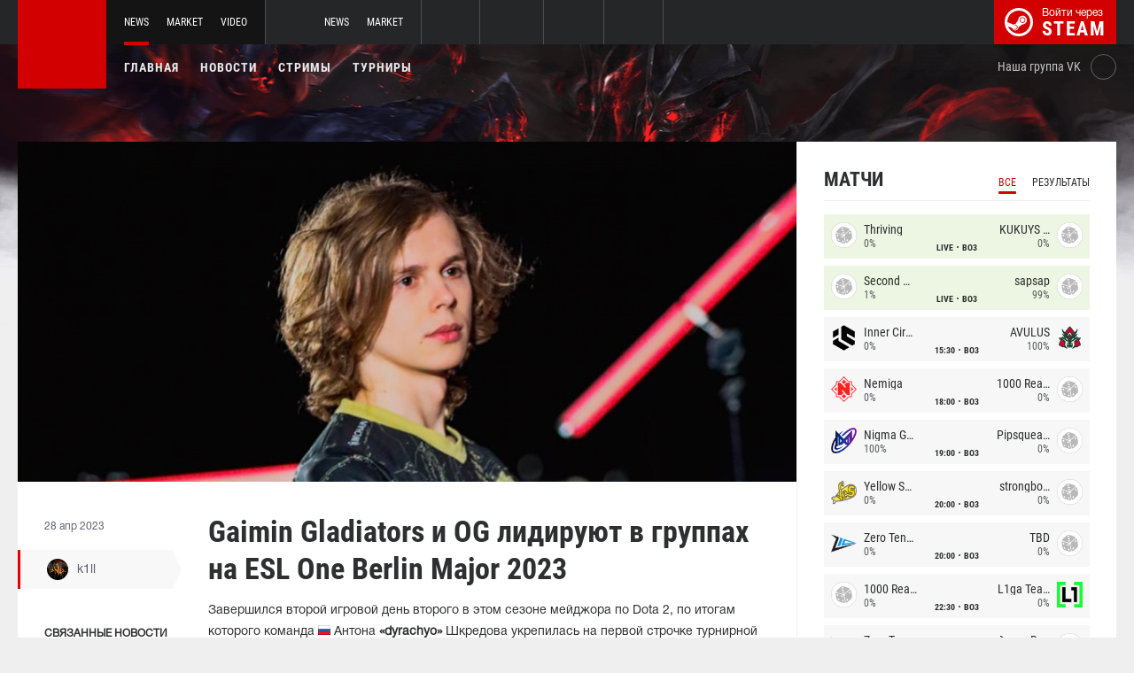

--- FILE ---
content_type: text/html; charset=UTF-8
request_url: https://dota2.net/news/87009-gaimin-gladiators-i-og-lidiruyut-v-gruppakh-na-esl-one-berlin-major-2023
body_size: 10646
content:
<!doctype html>
<html lang="ru">
    <head>
        <meta charset="UTF-8"/>
        <title>Gaimin Gladiators и OG лидируют в группах на ESL One Berlin Major 2023</title>
        <meta property="og:title" content="Gaimin Gladiators и OG лидируют в группах на ESL One Berlin Major 2023">
        <meta name="description" content="Завершился второй игровой день второго в этом сезоне мейджора по Dota 2, по итогам которого команда  Антона &amp;laquo;dyrachyo&amp;raquo; Шкредова укрепилась на первой...">
        <meta property="og:description" content="Завершился второй игровой день второго в этом сезоне мейджора по Dota 2, по итогам которого команда  Антона &amp;laquo;dyrachyo&amp;raquo; Шкредова укрепилась на первой...">
        <meta property="og:image" content="https://dota2.net/thumb/post/size-og-image/2023/04/87009/ODcwMDliU2dsbFl3d1hM.jpg">
                    <meta property="og:type" content="article">
    
            <meta property="og:url" content="https://dota2.net/news/87009">
    
            <meta property="og:site_name" content="dota2.net">
    
            <link rel="canonical" href="https://dota2.net/news/87009-gaimin-gladiators-i-og-lidiruyut-v-gruppakh-na-esl-one-berlin-major-2023"/>
            <meta name="twitter:card" content="summary_large_image">
        <meta property="twitter:image" content="https://dota2.net/thumb/post/size-og-image/2023/04/87009/ODcwMDliU2dsbFl3d1hM.jpg">
        <meta name="viewport" content="width=device-width, initial-scale=1"/>
        <meta name="csrf-token" content="4DZOn3tlSwqnKECBhsHjVz9JOvLWwL1SJyNkjYoY">
                <link rel="icon" href="/favicon.ico?v=1.1.1" type="image/x-icon"/>
        
        <link rel="preload" href="/fonts/Roboto/RobotoCondensed-Bold.woff" as="font" type="font/woff" crossorigin>
        <link rel="preload stylesheet" href="/fonts/Roboto/RobotoCondensed.css" >
        <!-- <link rel="preload stylesheet" href="/css/fonts.css?v=5.7.29"> -->
        <!-- <link rel="preload stylesheet" href="/css/fonts.css?v=1.4"> -->
        <link rel="stylesheet" href="/css/dota2.min.css?id=2cb86048701e1dc7f07d"/>
        <link rel="stylesheet" href="/css/style.custom.css?id=1ba4092263e26c4a00d9"/>
                <script type="text/javascript"> </script>

        
            </head>
<body class="international ">

<div class="layout">
    <div class="layout__header">
        <header class="header">
    <div class="header__outer">
        <div class="header__inner wrapper">
            <div class="header__logo"><a class="logo" href="https://dota2.net"></a></div>
            <div class="header__body">
                <div class="header__projects">
                    <div class="projects">
                        <div class="projects__switcher ui-controller" data-target=".projects__items, .hamburger_projects-switcher-js" data-remove=".userbar-user, .action-bars__user-tools, .userbar-user__bars, .hamburger_userbar-user-switcher-js">
                            <div class="projects-switcher">
                                <div class="projects-switcher__hamburger">
                                    <div class="hamburger hamburger_projects hamburger_projects-switcher-js"></div>
                                </div>
                                <div class="projects-switcher__typo">Все проекты</div>
                            </div>
                        </div>
                        <div class="projects__items">
                            <div class="projects-items">
                                
                                    
                                    <div class="projects-items__item  active ">
                                        <div class="project ">
                                            <a class="project__logo project__logo_dota" href="https://dota2.net"></a>
                                            <ul class="project-nav">
                                                
                                                    
                                                                                                            <li class="project-nav__item">
                                                            <a class="project-nav__link  active " href="https://dota2.net">News</a>
                                                        </li>
                                                                                                    
                                                    
                                                                                                            
                                                                                                    
                                                    
                                                                                                            <li class="project-nav__item">
                                                            <a class="project-nav__link " href="https://market.dota2.net">Market</a>
                                                        </li>
                                                                                                    
                                                    
                                                                                                            <li class="project-nav__item">
                                                            <a class="project-nav__link " href="https://dotavideo.ru">Video</a>
                                                        </li>
                                                                                                                                                </ul>
                                        </div>
                                    </div>
                                
                                    
                                    <div class="projects-items__item ">
                                        <div class="project ">
                                            <a class="project__logo project__logo_csgo" href="https://ru.csgo.com"></a>
                                            <ul class="project-nav">
                                                
                                                    
                                                                                                            <li class="project-nav__item">
                                                            <a class="project-nav__link " href="https://ru.csgo.com">News</a>
                                                        </li>
                                                                                                    
                                                    
                                                                                                            
                                                                                                    
                                                    
                                                                                                            <li class="project-nav__item">
                                                            <a class="project-nav__link " href="https://market.csgo.com">Market</a>
                                                        </li>
                                                                                                                                                </ul>
                                        </div>
                                    </div>
                                
                                    
                                    <div class="projects-items__item ">
                                        <div class="project  optional ">
                                            <a class="project__logo project__logo_pubg" href="https://pubg.ru"></a>
                                            <ul class="project-nav">
                                                
                                                    
                                                                                                            <li class="project-nav__item">
                                                            <a class="project-nav__link " href="https://pubg.ru">News</a>
                                                        </li>
                                                                                                                                                </ul>
                                        </div>
                                    </div>
                                
                                    
                                    <div class="projects-items__item ">
                                        <div class="project  optional ">
                                            <a class="project__logo project__logo_gifts" href="https://gifts.tm"></a>
                                            <ul class="project-nav">
                                                
                                                    
                                                                                                            <li class="project-nav__item">
                                                            <a class="project-nav__link " href="https://gifts.tm">Market</a>
                                                        </li>
                                                                                                                                                </ul>
                                        </div>
                                    </div>
                                
                                    
                                    <div class="projects-items__item ">
                                        <div class="project  optional ">
                                            <a class="project__logo project__logo_team-fortress" href="https://tf2.tm"></a>
                                            <ul class="project-nav">
                                                
                                                    
                                                                                                            <li class="project-nav__item">
                                                            <a class="project-nav__link " href="https://tf2.tm">Market</a>
                                                        </li>
                                                                                                                                                </ul>
                                        </div>
                                    </div>
                                
                                
                                <div class="projects-items__item">
                                    <div class="project optional">
                                        <a href="https://fastcup.net/" target="_blank" class="project__logo project__logo_fc"></a>
                                        <ul class="project-nav">
                                            <li class="project-nav__item">
                                                <a href="" class="project-nav__link">FASTCUP</a>
                                            </li>
                                        </ul>
                                    </div>
                                </div>
                            </div>
                        </div>
                    </div>
                </div>
                <div class="header__userbar">
                    <div class="userbar">
                        
                                                    <div class="userbar__userbar-login">
                                                                <a class="userbar-login" href="https://dota2.net/auth/secure" rel="nofollow">
                                    <div class="userbar-login__ico">
                                        <img src="/images/steam.svg" width="32px;" height="32px">
                                    </div>
                                    <div class="userbar-login__info">
                                        <div class="userbar-login__text">Войти через</div>
                                        <div class="userbar-login__steam">steam</div>
                                    </div>
                                </a>
                            </div>
                                            </div>
                </div>
            </div>
        </div>
    </div>
    <div class="header__bottom">
        <div class="wrapper">
            <div class="header__wrap ">
                <nav class="main-menu">
                    <ul class="main-menu__list">
                        <li class="main-menu__item"><a class="main-menu__link" href="https://dota2.net">Главная</a></li>
                        <li class="main-menu__item"><a class="main-menu__link" href="https://dota2.net/allnews">Новости</a></li>
                        


                            <li class="main-menu__item"><a class="main-menu__link" href="https://dota2.net/streams">Стримы</a></li>

                            

                        

                                                    <li class="main-menu__item"><a class="main-menu__link" href="https://dota2.net/tournaments">Турниры</a></li>
                        
                                            </ul>
                </nav>

                
                                        <div class="social-links">
                        <div class="social-links__item">
                            <a href="https://vk.com/d2net" target="_blank" rel="nofollow" class="socials socials_header"
                                                            >
                                <div  class="socials__title">Наша группа VK</div>
                                <div class="socials__links">
                                    <div class="socials__link socials__link_vk"></div>
                                </div>
                            </a>
                        </div>
                    </div>
                            </div>
        </div>
    </div>
</header>    </div>

    <div class="layout__content">
        <div class="wrapper wrapper_inner">
                <div class="grid-inner grid-inner_many-columns">
        <div class="grid-inner__content">
            <div class="post-layout">
                                    <div class="post-layout__picture">
                        <div class="post-picture">
                            <div class="post-picture__intro" style="background-image: url('/thumb/post/size-wide-post/2023/04/87009/ODcwMDliU2dsbFl3d1hM.jpg')"></div>
                        </div>
                    </div>
                                <div class="post-layout__post-wrapper">
                    <div class="post-wrapper">
                        <div class="post-wrapper__post-arround">
                            <div class="post-arround">
                                <div class="post-arround__info">
                                    <div class="post-arround__date">28 апр 2023</div>
                                    <div class="post-arround__counter post-arround__counter_like">1</div>
                                    <div class="post-arround__counter post-arround__counter_comment">1</div>
                                    <div class="post-arround__user">
                                        <a href="https://dota2.net/profile/42894237" class="post-user post-user_post-sidebar">
                                            <div class="post-user__pic">
                                                <img src="https://avatars.steamstatic.com/a622cae2e1684b6b4d7e194392c10fc55925e264_full.jpg" alt="k1ll">
                                            </div>
                                            <div class="post-user__name">
                                                k1ll
                                            </div>
                                        </a>
                                    </div>

                                                                            <div class="post-arround__news">
                                            <div class="post-arround-news">
                                                <div class="post-arround-news__title">Связанные новости</div>
                                                <div class="post-arround-news__items">
                                                                                                                                                                    <div class="post-arround-news__item">
    <a href="https://dota2.net/news/86769-og-vystupit-na-esl-one-berlin-major-2023-s-dvumya-zamenami" class="post-new">
        <div class="post-new__img" style="background-image: url('/thumb/post/size-other-news/2023/04/86769/ODY3NjlnY3o4S1ZmeTlL.jpg')"></div>
        <div class="post-new__title">OG выступит на ESL One Berlin Major 2023 с двумя заменами</div>
        <div class="post-new__date">24 апр 2023</div>
    </a>
</div>                                                                                                    </div>
                                            </div>
                                        </div>
                                                                    </div>
                                                                
                            </div>
                        </div>
                        <div class="post-wrapper__post-container">
                            <div class="main-block main-block_post-block main-block_post-content">
                                <div class="post-content">
                                                                        <h1>Gaimin Gladiators и OG лидируют в группах на ESL One Berlin Major 2023</h1>
                                    <h2></h2>

                                    <p>Завершился второй игровой день второго в этом сезоне мейджора по Dota 2, по итогам которого команда <img src="https://pubg.ac/images/plugins/flags/img/Russia.gif" alt="Россия, Russia, RU" />&nbsp;Антона <strong>&laquo;dyrachyo&raquo;</strong> Шкредова укрепилась на первой строчке турнирной таблицы в группе A. В группе B наилучший результат по-прежнему показывает команда <strong><img src="https://pubg.ac/images/plugins/flags/img/World.gif" alt="Весь мир, World" />&nbsp;OG</strong>, выступающая на турнире с <a href="https://dota2.net/news/86769-og-vystupit-na-esl-one-berlin-major-2023-s-dvumya-zamenami">двумя стендинами</a>.</p>  <p><strong><img src="https://pubg.ac/images/plugins/flags/img/Russia.gif" alt="Россия, Russia, RU" />&nbsp;BetBoom Team</strong> вчера дважды сыграла вничью (против <strong><img src="https://pubg.ac/images/plugins/flags/img/Sweden.gif" alt="Швеция, Sweden, SE" />&nbsp;Team Liquid</strong> и <strong><img src="https://pubg.ac/images/plugins/flags/img/World.gif" alt="Весь мир, World" />&nbsp;Gaimin Gladiators</strong>). <strong><img src="https://pubg.ac/images/plugins/flags/img/Russia.gif" alt="Россия, Russia, RU" />&nbsp;Team Spirit</strong>&nbsp;одержала победу над&nbsp;<strong><img src="https://pubg.ac/images/plugins/flags/img/China.gif" alt="Китай, China, CN" /> Invictus Gaming</strong> и поделила очки с <strong>OG</strong>. Наконец, <strong><img src="https://pubg.ac/images/plugins/flags/img/Russia.gif" alt="Россия, Russia, RU" />&nbsp;9Pandas</strong>&nbsp;вчера сыграла вничью с <strong>Team Liquid</strong> и <strong><img src="https://pubg.ac/images/plugins/flags/img/China.gif" alt="Китай, China, CN" />&nbsp;Team Aster</strong>.</p>  <p><strong>ESL One Berlin Major 2023</strong>&nbsp;пройдет с 26 апреля по 7 мая в Берлине, Германия, при участии 18 команд. Общий призовой фонд чемпионата составит полмиллиона долларов США. Следить за ходом чемпионата вы можете с помощью&nbsp;<a href="https://dota2.net/tournaments/esl_one_berlin_major_2023">нашего репортажа</a>.</p>  <h3>Турнирная таблица</h3>  <p><img src="https://dota2.net/images/cdn/MjMwNA==/dHBmQ2RPUHVORw==.png" alt="" width="706" height="619" /></p>  <p><a href="https://dota2.net/tournaments/esl_one_berlin_major_2023" target="_blank" rel="noopener"><img src="https://dota2.net/images/cdn/MjMwNA==/ck1OM1hoOTVmNg==.png" alt="" width="706" height="141" /></a></p>

                                                                            <p>Источник: <a href="https://liquipedia.net/dota2/ESL_One/Berlin_Major/2023/Group_Stage" rel="nofollow" target="_blank">liquipedia.net</a></p>
                                    
                                    
                                    
                                </div>
                                                            </div>
                        </div>
                    </div>
                </div>
                <div class="post-layout__post-footer">
                    <div class="main-block main-block_post-block main-block_post-footer">
                        <div class="post-footer">
                            <div class="post-footer__post-bar">
                                <div class="post-footer__user-controls">
                                    <div class="post-bar">
                                        <div class="post-bar__flag-btn js-like-wrap">
                                            <a href="javascript:void(0);"
                                               class="flag-btn flag-btn_like js-like-btn "
                                               onclick="Vote.like($(this), 'post', 87009);"
                                            >
                                                <div class="flag-btn__elem">
                                                    <div class="flag-btn__icon"></div>
                                                    +<span class="js-like-value">1</span></div>
                                                <div class="flag-btn__text">Оценить запись</div>
                                                <div class="flag-btn__text active">Вы оценили</div>
                                            </a>
                                        </div>
                                        <div class="post-bar__info">
                                            За ежедневную оценку новостей вы получаете <a href="https://dota2.net/karma">+0.2 в свою карму</a>
                                        </div>
                                        <div class="post-bar__user">
                                            <a href="https://dota2.net/profile/42894237" class="post-user">
                                                <div class="post-user__pic">
                                                    <img src="https://avatars.steamstatic.com/a622cae2e1684b6b4d7e194392c10fc55925e264_full.jpg" alt="k1ll">
                                                </div>
                                                <div class="post-user__name">
                                                    <span>Автор</span>
                                                    <span>k1ll</span>
                                                </div>
                                            </a>
                                        </div>
                                        
                                    </div>
                                </div>
                                <div class="post-footer__tags">
                                    <div class="post-container-footer">
                                                                                    <div class="post-container-footer__item">
                                                <div class="post-tags">
                                                    <div class="post-tags__text">Тэги:</div>
                                                    <div class="post-tags__tag-links">
                                                                                                                    <a href="https://dota2.net/tag/og" class="post-tags__tag">
                                                                OG
                                                            </a>
                                                                                                                    <a href="https://dota2.net/tag/betboom+team" class="post-tags__tag">
                                                                BetBoom Team
                                                            </a>
                                                                                                                    <a href="https://dota2.net/tag/team+liquid" class="post-tags__tag">
                                                                Team Liquid
                                                            </a>
                                                                                                                    <a href="https://dota2.net/tag/gaimin+gladiators" class="post-tags__tag">
                                                                Gaimin Gladiators
                                                            </a>
                                                                                                                    <a href="https://dota2.net/tag/team+spirit" class="post-tags__tag">
                                                                Team Spirit
                                                            </a>
                                                                                                                    <a href="https://dota2.net/tag/9pandas" class="post-tags__tag">
                                                                9Pandas
                                                            </a>
                                                                                                                    <a href="https://dota2.net/tag/esl+one+berlin+major+2023" class="post-tags__tag">
                                                                ESL One Berlin Major 2023
                                                            </a>
                                                                                                                    <a href="https://dota2.net/tag/invictus+gaming" class="post-tags__tag">
                                                                Invictus Gaming
                                                            </a>
                                                                                                            </div>
                                                </div>
                                            </div>
                                                                            </div>
                                </div>
                            </div>

                            <div class="post-footer__news">
                                <div class="post-footer-news">
                                    
                                    <div class="post-footer-news__items">
                                        <div class="post-other-news">
                                                                                            <div class="post-other-news__item">
    <div class="news-item news-item_post-news news-item_other-news">
        <a href="https://dota2.net/news/138652-koma-o-muerta-eto-steklyannaya-pushka-kotoruyu-mozhno-shotnut-za-sekundu-no-pri-etom-ona-sama-mozhet-shotat" class="news-item__picture" style="background-image: url('/thumb/post/size-other-news/2026/01/138652/MTM4NjUyWU51UWVhTVlrMw==.jpg')">
        </a>
        <div class="news-item__text">
            <a href="https://dota2.net/news/138652-koma-o-muerta-eto-steklyannaya-pushka-kotoruyu-mozhno-shotnut-za-sekundu-no-pri-etom-ona-sama-mozhet-shotat" class="news-item__title">Koma` о Muerta: «Это стеклянная пушка, которую можно шотнуть за секунду, но при этом она сама может шотать»</a>
            <a class="news-item__info" href="https://dota2.net/news/138652-koma-o-muerta-eto-steklyannaya-pushka-kotoruyu-mozhno-shotnut-za-sekundu-no-pri-etom-ona-sama-mozhet-shotat">
                <div class="news-item__statistics">1 час назад</div>
                <div class="news-item__statistics news-item__statistics_comment">0</div>
                <div class="news-item__statistics news-item__statistics_likes ">0</div>
            </a>
        </div>
    </div>
</div>                                                                                            <div class="post-other-news__item">
    <div class="news-item news-item_post-news news-item_other-news">
        <a href="https://dota2.net/news/138648-solo-lyuboy-pro-igrok-mechtaet-vyigrat-imenno-int-delo-ne-v-babkakh-dazhe" class="news-item__picture" style="background-image: url('/thumb/post/size-other-news/2026/01/138648/MTM4NjQ4QUpGcUc0cnAxUw==.jpg')">
        </a>
        <div class="news-item__text">
            <a href="https://dota2.net/news/138648-solo-lyuboy-pro-igrok-mechtaet-vyigrat-imenno-int-delo-ne-v-babkakh-dazhe" class="news-item__title">Solo: «Любой про-игрок мечтает выиграть именно Инт. Дело не в бабках даже»</a>
            <a class="news-item__info" href="https://dota2.net/news/138648-solo-lyuboy-pro-igrok-mechtaet-vyigrat-imenno-int-delo-ne-v-babkakh-dazhe">
                <div class="news-item__statistics">1 час назад</div>
                <div class="news-item__statistics news-item__statistics_comment">0</div>
                <div class="news-item__statistics news-item__statistics_likes ">0</div>
            </a>
        </div>
    </div>
</div>                                                                                            <div class="post-other-news__item">
    <div class="news-item news-item_post-news news-item_other-news">
        <a href="https://dota2.net/news/138647-sikle-vidimo-fokus-u-valve-teper-napravlen-na-malenkie-i-chastye-iterativnye-patchi" class="news-item__picture" style="background-image: url('/thumb/post/size-other-news/2026/01/138647/MTM4NjQ3bElwOU1rcnh4cg==.jpg')">
        </a>
        <div class="news-item__text">
            <a href="https://dota2.net/news/138647-sikle-vidimo-fokus-u-valve-teper-napravlen-na-malenkie-i-chastye-iterativnye-patchi" class="news-item__title">Sikle: «Видимо, фокус у Valve теперь направлен на маленькие и частые итеративные патчи»</a>
            <a class="news-item__info" href="https://dota2.net/news/138647-sikle-vidimo-fokus-u-valve-teper-napravlen-na-malenkie-i-chastye-iterativnye-patchi">
                <div class="news-item__statistics">1 час назад</div>
                <div class="news-item__statistics news-item__statistics_comment">0</div>
                <div class="news-item__statistics news-item__statistics_likes ">0</div>
            </a>
        </div>
    </div>
</div>                                                                                    </div>
                                    </div>
                                </div>
                            </div>
                            <div class="post-footer__comments js-comments-wrap">
                                <div class="comments-layout">
                                    <div class="main-title main-title_darken">
                                        <h2 class="main-title__title">Комментарии</h2>
                                    </div>
                                    <div class="comments-layout__items">
                                        <div class="comments js-items">
                                                                                            
                                                <div class=" comments__item ">
    <div class="comments-item js-item" id="item-286628" data-level="1">

                    <div class="comments-item__comment">
                <div class="comment  comment_without-reply  ">
                    <div class="comment__header">
                        <div class="comment__like-info js-like-wrap js-vote-btn " href="javascript:void(0);" onclick="Vote.like($(this), 'comment', 286628);">
                            <a class="comment__like-controler comment__like-controler_up-like"></a>
                            <div class="comment__likes-counter js-like-value">0</div>
                        </div>

                        <a href="https://dota2.net/profile/842912314" class="comment__user-info">
                            <div class="comment__user-pic">
                                <img src="https://avatars.steamstatic.com/4be98d54b6337aad1be35cda2ea8bace5eaf0998_full.jpg" alt="Negativ4ik"/>
                            </div>
                            <div class="comment__user-name">Negativ4ik</div>
                            <div class="comment__user-rating">146.1</div>
                        </a>

                        <div class="comment__date-comment">
                            28 апр 2023
                            <div class="comment__changed tooltip-hover js-comment-changed hide">
                                <div class="tooltip tooltip_fluid tooltip_right js-comment-tooltip">
                                                                            (ред.)                                                                    </div>
                            </div>
                        </div>

                        
                        <div class="comment__tools">
                            <div class="coment-tools">
                                
                                                            </div>
                            
                            
                        </div>
                                            </div>

                                            <div class="comment__text-wrapper">
                            <div class="comment__comment-text" role="textbox" aria-multiline="true" style = "white-space: pre-wrap">Молодцы OG убрали русских и пошла игра</div>
                        </div>
                                    </div>
            </div>

                    
        <div class="comments-item__answers js-answer-items">
                    </div>
    </div>
</div>                                                                                    </div>

                                        <ul class="pagination js-pagination" style="display: block;">
    
    

    
    </ul>


                                    </div>

                                                                            <div class="auth-error-template">
        <div class="auth-error-template__auth-error-message">
        <div class="auth-error-message">
            <div class="auth-error-message__title auth-error-message__title_info">Пожалуйста, авторизуйтесь</div>
            <div class="auth-error-message__description">Чтобы оставить комментарий необходимо авторизоваться на сайте через Steam — это просто и абсолютно безопасно.</div>
            <div class="auth-error-message__auth-btn">
                <a href="https://dota2.net/auth/secure" class="square-btn square-btn_small-theme">Авторизоваться</a>
            </div>
        </div>
    </div>
</div>                                                                    </div>
                            </div>
                        </div>
                    </div>
                </div>
            </div>
        </div>
        <div class="grid-inner__sidebar">
            <div class="all-news-sidebar all-news-sidebar_columns">
                                    <div class="all-news-sidebar__item">
                        <div class="matches main-block main-block_lighten js-matches-sidebar">


    <div class="main-header main-header_lighten-gray main-header_flex main-header_matches-control">
        <div class="main-title main-title_darken">
            <h2 class="main-title__title">Матчи</h2>
        </div>
        <div class="main-tabs">
                            <div class="main-tabs__control js-tab active" data-category="all"
                     onclick="Matches.getMainPageMatches('all', 12);">Все</div>
                                        <div class="main-tabs__control js-tab" data-category="past"
                     onclick="Matches.getMainPageMatches('past', 12);">Результаты</div>
                    </div>
    </div>

            <div class="matches-items matches-items_results js-items  active"
             data-category="all">

                                    <div class="matches-items__item matches-items__item_live">
	
		<div class="matches-item  matches-item_score ">
	
		<div class="matches-item__team matches-item__team_left ">
			<div class="matches-item__logo-team">
				<img src="/bimg/images/teams/cs/48x48/TBD.png" alt="" width="45px;" height="29px;"/>
			</div>
			<div class="matches-item__data-team">
				<div class="matches-item__name-team">Thriving</div>
				<div class="matches-item__bets-percent">0%</div>
			</div>
		</div>
		<div class="matches-item__wrapper-info">
						<div class="matches-item__game-logo matches-item__game-logo_dota2"></div>
									<div class="matches-item__game-info">
									<div class="matches-item__text-info">LIVE</div>
					<div class="matches-item__text-info">BO3</div>
							</div>
		</div>
		<div class="matches-item__team matches-item__team_right ">
			<div class="matches-item__data-team">
				<div class="matches-item__name-team">KUKUYS V2</div>
				<div class="matches-item__bets-percent">0%</div>
			</div>
			<div class="matches-item__logo-team">
				<img src="/bimg/images/teams/cs/48x48/TBD.png" alt="" width="45px;" height="29px;"/>
			</div>
		</div>
	
		</div>
	
</div>                                    <div class="matches-items__item matches-items__item_live">
	
		<div class="matches-item  matches-item_score ">
	
		<div class="matches-item__team matches-item__team_left ">
			<div class="matches-item__logo-team">
				<img src="/bimg/images/teams/cs/48x48/TBD.png" alt="" width="45px;" height="29px;"/>
			</div>
			<div class="matches-item__data-team">
				<div class="matches-item__name-team">Second Wind</div>
				<div class="matches-item__bets-percent">1%</div>
			</div>
		</div>
		<div class="matches-item__wrapper-info">
						<div class="matches-item__game-logo matches-item__game-logo_dota2"></div>
									<div class="matches-item__game-info">
									<div class="matches-item__text-info">LIVE</div>
					<div class="matches-item__text-info">BO3</div>
							</div>
		</div>
		<div class="matches-item__team matches-item__team_right ">
			<div class="matches-item__data-team">
				<div class="matches-item__name-team">sapsap</div>
				<div class="matches-item__bets-percent">99%</div>
			</div>
			<div class="matches-item__logo-team">
				<img src="/bimg/images/teams/cs/48x48/TBD.png" alt="" width="45px;" height="29px;"/>
			</div>
		</div>
	
		</div>
	
</div>                                    <div class="matches-items__item ">
	
		<div class="matches-item  matches-item_score ">
	
		<div class="matches-item__team matches-item__team_left ">
			<div class="matches-item__logo-team">
				<img src="/bimg/images/teams/cs/48x48/10299_1758673399196.png" alt="" width="45px;" height="29px;"/>
			</div>
			<div class="matches-item__data-team">
				<div class="matches-item__name-team">Inner Circle</div>
				<div class="matches-item__bets-percent">0%</div>
			</div>
		</div>
		<div class="matches-item__wrapper-info">
						<div class="matches-item__game-logo matches-item__game-logo_dota2"></div>
									<div class="matches-item__game-info">
														<div class="matches-item__text-info">15:30</div>
					<div class="matches-item__text-info">BO3</div>
							</div>
		</div>
		<div class="matches-item__team matches-item__team_right ">
			<div class="matches-item__data-team">
				<div class="matches-item__name-team">AVULUS</div>
				<div class="matches-item__bets-percent">100%</div>
			</div>
			<div class="matches-item__logo-team">
				<img src="/bimg/images/teams/cs/48x48/9538_1729777618797.png" alt="" width="45px;" height="29px;"/>
			</div>
		</div>
	
		</div>
	
</div>                                    <div class="matches-items__item ">
	
		<div class="matches-item  matches-item_score ">
	
		<div class="matches-item__team matches-item__team_left ">
			<div class="matches-item__logo-team">
				<img src="/bimg/images/teams/cs/48x48/3386_1630886220382.png" alt="" width="45px;" height="29px;"/>
			</div>
			<div class="matches-item__data-team">
				<div class="matches-item__name-team">Nemiga</div>
				<div class="matches-item__bets-percent">0%</div>
			</div>
		</div>
		<div class="matches-item__wrapper-info">
						<div class="matches-item__game-logo matches-item__game-logo_dota2"></div>
									<div class="matches-item__game-info">
														<div class="matches-item__text-info">18:00</div>
					<div class="matches-item__text-info">BO3</div>
							</div>
		</div>
		<div class="matches-item__team matches-item__team_right ">
			<div class="matches-item__data-team">
				<div class="matches-item__name-team">1000 Reasons</div>
				<div class="matches-item__bets-percent">0%</div>
			</div>
			<div class="matches-item__logo-team">
				<img src="/bimg/images/teams/cs/48x48/TBD.png" alt="" width="45px;" height="29px;"/>
			</div>
		</div>
	
		</div>
	
</div>                                    <div class="matches-items__item ">
	
		<div class="matches-item  matches-item_score ">
	
		<div class="matches-item__team matches-item__team_left ">
			<div class="matches-item__logo-team">
				<img src="/bimg/images/teams/cs/48x48/5251_1632460168389.png" alt="" width="45px;" height="29px;"/>
			</div>
			<div class="matches-item__data-team">
				<div class="matches-item__name-team">Nigma Galaxy</div>
				<div class="matches-item__bets-percent">100%</div>
			</div>
		</div>
		<div class="matches-item__wrapper-info">
						<div class="matches-item__game-logo matches-item__game-logo_dota2"></div>
									<div class="matches-item__game-info">
														<div class="matches-item__text-info">19:00</div>
					<div class="matches-item__text-info">BO3</div>
							</div>
		</div>
		<div class="matches-item__team matches-item__team_right ">
			<div class="matches-item__data-team">
				<div class="matches-item__name-team">Pipsqueak+4</div>
				<div class="matches-item__bets-percent">0%</div>
			</div>
			<div class="matches-item__logo-team">
				<img src="/bimg/images/teams/cs/48x48/TBD.png" alt="" width="45px;" height="29px;"/>
			</div>
		</div>
	
		</div>
	
</div>                                    <div class="matches-items__item ">
	
		<div class="matches-item  matches-item_score ">
	
		<div class="matches-item__team matches-item__team_left ">
			<div class="matches-item__logo-team">
				<img src="/bimg/images/teams/cs/48x48/8821_1695421991872.png" alt="" width="45px;" height="29px;"/>
			</div>
			<div class="matches-item__data-team">
				<div class="matches-item__name-team">Yellow Submarine</div>
				<div class="matches-item__bets-percent">0%</div>
			</div>
		</div>
		<div class="matches-item__wrapper-info">
						<div class="matches-item__game-logo matches-item__game-logo_dota2"></div>
									<div class="matches-item__game-info">
														<div class="matches-item__text-info">20:00</div>
					<div class="matches-item__text-info">BO3</div>
							</div>
		</div>
		<div class="matches-item__team matches-item__team_right ">
			<div class="matches-item__data-team">
				<div class="matches-item__name-team">strongboys</div>
				<div class="matches-item__bets-percent">0%</div>
			</div>
			<div class="matches-item__logo-team">
				<img src="/bimg/images/teams/cs/48x48/TBD.png" alt="" width="45px;" height="29px;"/>
			</div>
		</div>
	
		</div>
	
</div>                                    <div class="matches-items__item ">
	
		<div class="matches-item  matches-item_score ">
	
		<div class="matches-item__team matches-item__team_left ">
			<div class="matches-item__logo-team">
				<img src="/bimg/images/teams/cs/48x48/9735_1731427609240.png" alt="" width="45px;" height="29px;"/>
			</div>
			<div class="matches-item__data-team">
				<div class="matches-item__name-team">Zero Tenacity</div>
				<div class="matches-item__bets-percent">0%</div>
			</div>
		</div>
		<div class="matches-item__wrapper-info">
						<div class="matches-item__game-logo matches-item__game-logo_dota2"></div>
									<div class="matches-item__game-info">
														<div class="matches-item__text-info">20:00</div>
					<div class="matches-item__text-info">BO3</div>
							</div>
		</div>
		<div class="matches-item__team matches-item__team_right ">
			<div class="matches-item__data-team">
				<div class="matches-item__name-team">TBD</div>
				<div class="matches-item__bets-percent">0%</div>
			</div>
			<div class="matches-item__logo-team">
				<img src="/bimg/images/teams/cs/48x48/TBD.png" alt="" width="45px;" height="29px;"/>
			</div>
		</div>
	
		</div>
	
</div>                                    <div class="matches-items__item ">
	
		<div class="matches-item  matches-item_score ">
	
		<div class="matches-item__team matches-item__team_left ">
			<div class="matches-item__logo-team">
				<img src="/bimg/images/teams/cs/48x48/TBD.png" alt="" width="45px;" height="29px;"/>
			</div>
			<div class="matches-item__data-team">
				<div class="matches-item__name-team">1000 Reasons</div>
				<div class="matches-item__bets-percent">0%</div>
			</div>
		</div>
		<div class="matches-item__wrapper-info">
						<div class="matches-item__game-logo matches-item__game-logo_dota2"></div>
									<div class="matches-item__game-info">
														<div class="matches-item__text-info">22:30</div>
					<div class="matches-item__text-info">BO3</div>
							</div>
		</div>
		<div class="matches-item__team matches-item__team_right ">
			<div class="matches-item__data-team">
				<div class="matches-item__name-team">L1ga Team</div>
				<div class="matches-item__bets-percent">0%</div>
			</div>
			<div class="matches-item__logo-team">
				<img src="/bimg/images/teams/cs/48x48/9097_1735073730248.png" alt="" width="45px;" height="29px;"/>
			</div>
		</div>
	
		</div>
	
</div>                                    <div class="matches-items__item ">
	
		<div class="matches-item  matches-item_score ">
	
		<div class="matches-item__team matches-item__team_left ">
			<div class="matches-item__logo-team">
				<img src="/bimg/images/teams/cs/48x48/9735_1731427609240.png" alt="" width="45px;" height="29px;"/>
			</div>
			<div class="matches-item__data-team">
				<div class="matches-item__name-team">Zero Tenacity</div>
				<div class="matches-item__bets-percent">0%</div>
			</div>
		</div>
		<div class="matches-item__wrapper-info">
						<div class="matches-item__game-logo matches-item__game-logo_dota2"></div>
									<div class="matches-item__game-info">
															<div class="matches-item__text-info">24 янв</div>
										<div class="matches-item__text-info">12:00</div>
					<div class="matches-item__text-info">BO3</div>
							</div>
		</div>
		<div class="matches-item__team matches-item__team_right ">
			<div class="matches-item__data-team">
				<div class="matches-item__name-team">Power Rangers</div>
				<div class="matches-item__bets-percent">0%</div>
			</div>
			<div class="matches-item__logo-team">
				<img src="/bimg/images/teams/cs/48x48/TBD.png" alt="" width="45px;" height="29px;"/>
			</div>
		</div>
	
		</div>
	
</div>                                    <div class="matches-items__item ">
	
		<div class="matches-item  matches-item_score ">
	
		<div class="matches-item__team matches-item__team_left ">
			<div class="matches-item__logo-team">
				<img src="/bimg/images/teams/cs/48x48/10290_1758509014010.png" alt="" width="45px;" height="29px;"/>
			</div>
			<div class="matches-item__data-team">
				<div class="matches-item__name-team">VP</div>
				<div class="matches-item__bets-percent">0%</div>
			</div>
		</div>
		<div class="matches-item__wrapper-info">
						<div class="matches-item__game-logo matches-item__game-logo_dota2"></div>
									<div class="matches-item__game-info">
															<div class="matches-item__text-info">24 янв</div>
										<div class="matches-item__text-info">15:30</div>
					<div class="matches-item__text-info">BO3</div>
							</div>
		</div>
		<div class="matches-item__team matches-item__team_right ">
			<div class="matches-item__data-team">
				<div class="matches-item__name-team">Valinor</div>
				<div class="matches-item__bets-percent">0%</div>
			</div>
			<div class="matches-item__logo-team">
				<img src="/bimg/images/teams/cs/48x48/TBD.png" alt="" width="45px;" height="29px;"/>
			</div>
		</div>
	
		</div>
	
</div>                                    <div class="matches-items__item ">
	
		<div class="matches-item  matches-item_score ">
	
		<div class="matches-item__team matches-item__team_left ">
			<div class="matches-item__logo-team">
				<img src="/bimg/images/teams/cs/48x48/8983_1729779184355.png" alt="" width="45px;" height="29px;"/>
			</div>
			<div class="matches-item__data-team">
				<div class="matches-item__name-team">Aurora</div>
				<div class="matches-item__bets-percent">0%</div>
			</div>
		</div>
		<div class="matches-item__wrapper-info">
						<div class="matches-item__game-logo matches-item__game-logo_dota2"></div>
									<div class="matches-item__game-info">
															<div class="matches-item__text-info">24 янв</div>
										<div class="matches-item__text-info">19:00</div>
					<div class="matches-item__text-info">BO3</div>
							</div>
		</div>
		<div class="matches-item__team matches-item__team_right ">
			<div class="matches-item__data-team">
				<div class="matches-item__name-team">strongboys</div>
				<div class="matches-item__bets-percent">0%</div>
			</div>
			<div class="matches-item__logo-team">
				<img src="/bimg/images/teams/cs/48x48/TBD.png" alt="" width="45px;" height="29px;"/>
			</div>
		</div>
	
		</div>
	
</div>                                    <div class="matches-items__item ">
	
		<div class="matches-item  matches-item_score ">
	
		<div class="matches-item__team matches-item__team_left ">
			<div class="matches-item__logo-team">
				<img src="/bimg/images/teams/cs/48x48/8379_1677543255402.png" alt="" width="45px;" height="29px;"/>
			</div>
			<div class="matches-item__data-team">
				<div class="matches-item__name-team">Rune Eaters</div>
				<div class="matches-item__bets-percent">0%</div>
			</div>
		</div>
		<div class="matches-item__wrapper-info">
						<div class="matches-item__game-logo matches-item__game-logo_dota2"></div>
									<div class="matches-item__game-info">
															<div class="matches-item__text-info">24 янв</div>
										<div class="matches-item__text-info">22:30</div>
					<div class="matches-item__text-info">BO3</div>
							</div>
		</div>
		<div class="matches-item__team matches-item__team_right ">
			<div class="matches-item__data-team">
				<div class="matches-item__name-team">Team Public</div>
				<div class="matches-item__bets-percent">0%</div>
			</div>
			<div class="matches-item__logo-team">
				<img src="/bimg/images/teams/cs/48x48/TBD.png" alt="" width="45px;" height="29px;"/>
			</div>
		</div>
	
		</div>
	
</div>                
        </div>
        <div class="matches-items js-items " data-category="live">

                                    <div class="matches-items__item matches-items__item_live">
	
		<div class="matches-item  matches-item_score ">
	
		<div class="matches-item__team matches-item__team_left ">
			<div class="matches-item__logo-team">
				<img src="/bimg/images/teams/cs/48x48/TBD.png" alt="" width="45px;" height="29px;"/>
			</div>
			<div class="matches-item__data-team">
				<div class="matches-item__name-team">Thriving</div>
				<div class="matches-item__bets-percent">0%</div>
			</div>
		</div>
		<div class="matches-item__wrapper-info">
						<div class="matches-item__game-logo matches-item__game-logo_dota2"></div>
									<div class="matches-item__game-info">
									<div class="matches-item__text-info">LIVE</div>
					<div class="matches-item__text-info">BO3</div>
							</div>
		</div>
		<div class="matches-item__team matches-item__team_right ">
			<div class="matches-item__data-team">
				<div class="matches-item__name-team">KUKUYS V2</div>
				<div class="matches-item__bets-percent">0%</div>
			</div>
			<div class="matches-item__logo-team">
				<img src="/bimg/images/teams/cs/48x48/TBD.png" alt="" width="45px;" height="29px;"/>
			</div>
		</div>
	
		</div>
	
</div>                                    <div class="matches-items__item matches-items__item_live">
	
		<div class="matches-item  matches-item_score ">
	
		<div class="matches-item__team matches-item__team_left ">
			<div class="matches-item__logo-team">
				<img src="/bimg/images/teams/cs/48x48/TBD.png" alt="" width="45px;" height="29px;"/>
			</div>
			<div class="matches-item__data-team">
				<div class="matches-item__name-team">Second Wind</div>
				<div class="matches-item__bets-percent">1%</div>
			</div>
		</div>
		<div class="matches-item__wrapper-info">
						<div class="matches-item__game-logo matches-item__game-logo_dota2"></div>
									<div class="matches-item__game-info">
									<div class="matches-item__text-info">LIVE</div>
					<div class="matches-item__text-info">BO3</div>
							</div>
		</div>
		<div class="matches-item__team matches-item__team_right ">
			<div class="matches-item__data-team">
				<div class="matches-item__name-team">sapsap</div>
				<div class="matches-item__bets-percent">99%</div>
			</div>
			<div class="matches-item__logo-team">
				<img src="/bimg/images/teams/cs/48x48/TBD.png" alt="" width="45px;" height="29px;"/>
			</div>
		</div>
	
		</div>
	
</div>                
        </div>
        <div class="matches-items matches-items_results js-items "
             data-category="past">

                                    <div class="matches-items__item ">
	
		<div class="matches-item  matches-item_score matches-item_end-game">
	
		<div class="matches-item__team matches-item__team_left  loss ">
			<div class="matches-item__logo-team">
				<img src="/bimg/images/teams/cs/48x48/6506_60061e9383560.png" alt="" width="45px;" height="29px;"/>
			</div>
			<div class="matches-item__data-team">
				<div class="matches-item__name-team">VP.Prodigy</div>
				<div class="matches-item__bets-percent">98%</div>
			</div>
		</div>
		<div class="matches-item__wrapper-info">
						<div class="matches-item__game-logo matches-item__game-logo_dota2"></div>
									<div class="matches-item__game-info">
									
					<div class="matches-item__text-info matches-item__text-info_strong">0 : 2</div>
							</div>
		</div>
		<div class="matches-item__team matches-item__team_right  win ">
			<div class="matches-item__data-team">
				<div class="matches-item__name-team">1W</div>
				<div class="matches-item__bets-percent">2%</div>
			</div>
			<div class="matches-item__logo-team">
				<img src="/bimg/images/teams/cs/48x48/4482_1725558857493.png" alt="" width="45px;" height="29px;"/>
			</div>
		</div>
	
		</div>
	
</div>                                    <div class="matches-items__item ">
	
		<div class="matches-item  matches-item_score matches-item_end-game">
	
		<div class="matches-item__team matches-item__team_left  win ">
			<div class="matches-item__logo-team">
				<img src="/bimg/images/teams/cs/48x48/5251_1632460168389.png" alt="" width="45px;" height="29px;"/>
			</div>
			<div class="matches-item__data-team">
				<div class="matches-item__name-team">Nigma Galaxy</div>
				<div class="matches-item__bets-percent">96%</div>
			</div>
		</div>
		<div class="matches-item__wrapper-info">
						<div class="matches-item__game-logo matches-item__game-logo_dota2"></div>
									<div class="matches-item__game-info">
									
					<div class="matches-item__text-info matches-item__text-info_strong">2 : 0</div>
							</div>
		</div>
		<div class="matches-item__team matches-item__team_right  loss ">
			<div class="matches-item__data-team">
				<div class="matches-item__name-team">1000 Reasons</div>
				<div class="matches-item__bets-percent">4%</div>
			</div>
			<div class="matches-item__logo-team">
				<img src="/bimg/images/teams/cs/48x48/TBD.png" alt="" width="45px;" height="29px;"/>
			</div>
		</div>
	
		</div>
	
</div>                                    <div class="matches-items__item ">
	
		<div class="matches-item  matches-item_score matches-item_end-game">
	
		<div class="matches-item__team matches-item__team_left  win ">
			<div class="matches-item__logo-team">
				<img src="/bimg/images/teams/cs/48x48/9538_1729777618797.png" alt="" width="45px;" height="29px;"/>
			</div>
			<div class="matches-item__data-team">
				<div class="matches-item__name-team">AVULUS</div>
				<div class="matches-item__bets-percent">67%</div>
			</div>
		</div>
		<div class="matches-item__wrapper-info">
						<div class="matches-item__game-logo matches-item__game-logo_dota2"></div>
									<div class="matches-item__game-info">
									
					<div class="matches-item__text-info matches-item__text-info_strong">2 : 1</div>
							</div>
		</div>
		<div class="matches-item__team matches-item__team_right  loss ">
			<div class="matches-item__data-team">
				<div class="matches-item__name-team">1W</div>
				<div class="matches-item__bets-percent">33%</div>
			</div>
			<div class="matches-item__logo-team">
				<img src="/bimg/images/teams/cs/48x48/4482_1725558857493.png" alt="" width="45px;" height="29px;"/>
			</div>
		</div>
	
		</div>
	
</div>                                    <div class="matches-items__item ">
	
		<div class="matches-item  matches-item_score matches-item_end-game">
	
		<div class="matches-item__team matches-item__team_left  win ">
			<div class="matches-item__logo-team">
				<img src="/bimg/images/teams/cs/48x48/TBD.png" alt="" width="45px;" height="29px;"/>
			</div>
			<div class="matches-item__data-team">
				<div class="matches-item__name-team">Peru Rejects</div>
				<div class="matches-item__bets-percent">17%</div>
			</div>
		</div>
		<div class="matches-item__wrapper-info">
						<div class="matches-item__game-logo matches-item__game-logo_dota2"></div>
									<div class="matches-item__game-info">
									
					<div class="matches-item__text-info matches-item__text-info_strong">3 : 0</div>
							</div>
		</div>
		<div class="matches-item__team matches-item__team_right  loss ">
			<div class="matches-item__data-team">
				<div class="matches-item__name-team">Heroic</div>
				<div class="matches-item__bets-percent">83%</div>
			</div>
			<div class="matches-item__logo-team">
				<img src="/bimg/images/teams/cs/48x48/9098_1704429335836.png" alt="" width="45px;" height="29px;"/>
			</div>
		</div>
	
		</div>
	
</div>                                    <div class="matches-items__item ">
	
		<div class="matches-item  matches-item_score matches-item_end-game">
	
		<div class="matches-item__team matches-item__team_left  loss ">
			<div class="matches-item__logo-team">
				<img src="/bimg/images/teams/cs/48x48/TBD.png" alt="" width="45px;" height="29px;"/>
			</div>
			<div class="matches-item__data-team">
				<div class="matches-item__name-team">monkey Business</div>
				<div class="matches-item__bets-percent">16%</div>
			</div>
		</div>
		<div class="matches-item__wrapper-info">
						<div class="matches-item__game-logo matches-item__game-logo_dota2"></div>
									<div class="matches-item__game-info">
									
					<div class="matches-item__text-info matches-item__text-info_strong">1 : 2</div>
							</div>
		</div>
		<div class="matches-item__team matches-item__team_right  win ">
			<div class="matches-item__data-team">
				<div class="matches-item__name-team">Zero Tenacity</div>
				<div class="matches-item__bets-percent">84%</div>
			</div>
			<div class="matches-item__logo-team">
				<img src="/bimg/images/teams/cs/48x48/9735_1731427609240.png" alt="" width="45px;" height="29px;"/>
			</div>
		</div>
	
		</div>
	
</div>                                    <div class="matches-items__item ">
	
		<div class="matches-item  matches-item_score matches-item_end-game">
	
		<div class="matches-item__team matches-item__team_left  loss ">
			<div class="matches-item__logo-team">
				<img src="/bimg/images/teams/cs/48x48/2708_1624920742885.png" alt="" width="45px;" height="29px;"/>
			</div>
			<div class="matches-item__data-team">
				<div class="matches-item__name-team">NA'VI</div>
				<div class="matches-item__bets-percent">70%</div>
			</div>
		</div>
		<div class="matches-item__wrapper-info">
						<div class="matches-item__game-logo matches-item__game-logo_dota2"></div>
									<div class="matches-item__game-info">
									
					<div class="matches-item__text-info matches-item__text-info_strong">1 : 2</div>
							</div>
		</div>
		<div class="matches-item__team matches-item__team_right  win ">
			<div class="matches-item__data-team">
				<div class="matches-item__name-team">Nigma Galaxy</div>
				<div class="matches-item__bets-percent">30%</div>
			</div>
			<div class="matches-item__logo-team">
				<img src="/bimg/images/teams/cs/48x48/5251_1632460168389.png" alt="" width="45px;" height="29px;"/>
			</div>
		</div>
	
		</div>
	
</div>                                    <div class="matches-items__item ">
	
		<div class="matches-item  matches-item_score matches-item_end-game">
	
		<div class="matches-item__team matches-item__team_left  loss ">
			<div class="matches-item__logo-team">
				<img src="/bimg/images/teams/cs/48x48/10371_1762092602380.png" alt="" width="45px;" height="29px;"/>
			</div>
			<div class="matches-item__data-team">
				<div class="matches-item__name-team">Spirit Academy</div>
				<div class="matches-item__bets-percent">0%</div>
			</div>
		</div>
		<div class="matches-item__wrapper-info">
						<div class="matches-item__game-logo matches-item__game-logo_dota2"></div>
									<div class="matches-item__game-info">
									
					<div class="matches-item__text-info matches-item__text-info_strong">0 : 2</div>
							</div>
		</div>
		<div class="matches-item__team matches-item__team_right  win ">
			<div class="matches-item__data-team">
				<div class="matches-item__name-team">Rune Eaters</div>
				<div class="matches-item__bets-percent">0%</div>
			</div>
			<div class="matches-item__logo-team">
				<img src="/bimg/images/teams/cs/48x48/8379_1677543255402.png" alt="" width="45px;" height="29px;"/>
			</div>
		</div>
	
		</div>
	
</div>                
        </div>
    

</div>                    </div>
                    <div class="all-news-sidebar__item all-news-sidebar__item_no-line">
                        <a href="http://teamspirit.ru/" class="info-picture" target="_blank" rel="nofollow">
    <div class="info-picture__column">
        <div class="info-picture__title">Победитель TI 12</div>
        <div class="info-picture__text">team spirit</div>
    </div>
    <div class="info-picture__logo"></div>
</a>
                        <div class="tournaments-items main-block main-block_lighten">
        <div class="main-header">
            <div class="main-title main-title_darken">
                <h2 class="main-title__title">Турниры</h2>
                <div class="main-title__subtitle">Матчи и чемпионаты</div>
            </div>
        </div>
        <div class="tournaments-items__items">
                            <a class="tournaments-items__item" href="https://dota2.net/tournaments/fissure_universe_episode_8">
                    <div class="tournament">
                        <div class="tournament__picture" style="background-image: url(' /thumb/champ/size-champ-preview-thumb/2026/01/507/NTA3UGNVbHo4SEQ2Qw==.png" alt="FISSURE Universe: Episode 8 ');">
                            
                        </div>
                        <div class="tournament__data">
                            <h3 class="tournament__title">FISSURE Universe: Episode 8</h3>
                            <div class="tournament__info">
                                                                    <div class="tournament__flag">
                                        <img src="/thumb/local/size-thumb_52/images/flags64/World.png" alt="World"/>
                                    </div>
                                                                                                <div class="tournament__text">
                                                                            с 29 янв по 1 фев
                                                                    </div>
                            </div>
                        </div>
                    </div>
                </a>
                            <a class="tournaments-items__item" href="https://dota2.net/tournaments/dreamleague_season_28">
                    <div class="tournament">
                        <div class="tournament__picture" style="background-image: url(' /thumb/champ/size-champ-preview-thumb/2025/11/505/NTA1NHZ4RTBLTzMxaA==.png" alt="DreamLeague Season 28 ');">
                            
                        </div>
                        <div class="tournament__data">
                            <h3 class="tournament__title">DreamLeague Season 28</h3>
                            <div class="tournament__info">
                                                                    <div class="tournament__flag">
                                        <img src="/thumb/local/size-thumb_52/images/flags64/European-Union.png" alt="European-Union"/>
                                    </div>
                                                                                                <div class="tournament__text">
                                                                            с 16 фев по 1 мар
                                                                    </div>
                            </div>
                        </div>
                    </div>
                </a>
                            <a class="tournaments-items__item" href="https://dota2.net/tournaments/esl_one_birmingham_2026">
                    <div class="tournament">
                        <div class="tournament__picture" style="background-image: url(' /thumb/champ/size-champ-preview-thumb/2026/01/506/NTA2RGJFM3psdlBMTg==.png" alt="ESL One Birmingham 2026 ');">
                            
                        </div>
                        <div class="tournament__data">
                            <h3 class="tournament__title">ESL One Birmingham 2026</h3>
                            <div class="tournament__info">
                                                                    <div class="tournament__flag">
                                        <img src="/thumb/local/size-thumb_52/images/flags64/United-Kingdom.png" alt="United-Kingdom"/>
                                    </div>
                                                                                                <div class="tournament__text">
                                                                            с 22 по 29 марта
                                                                    </div>
                            </div>
                        </div>
                    </div>
                </a>
                            <a class="tournaments-items__item" href="https://dota2.net/tournaments/dreamleague_season_27">
                    <div class="tournament">
                        <div class="tournament__picture" style="background-image: url(' /thumb/champ/size-champ-preview-thumb/2025/11/501/NTAxR2JPM1JYM2xHcQ==.png" alt="DreamLeague Season 27 ');">
                            
                        </div>
                        <div class="tournament__data">
                            <h3 class="tournament__title">DreamLeague Season 27</h3>
                            <div class="tournament__info">
                                                                    <div class="tournament__flag">
                                        <img src="/thumb/local/size-thumb_52/images/flags64/World.png" alt="World"/>
                                    </div>
                                                                                                <div class="tournament__text">
                                                                            с 10 по 21 декабря 2025
                                                                    </div>
                            </div>
                        </div>
                    </div>
                </a>
                            <a class="tournaments-items__item" href="https://dota2.net/tournaments/blast_slam_5">
                    <div class="tournament">
                        <div class="tournament__picture" style="background-image: url(' /thumb/champ/size-champ-preview-thumb/2025/11/499/NDk5cFpuVDJmOURpNA==.png" alt="BLAST Slam V ');">
                            
                        </div>
                        <div class="tournament__data">
                            <h3 class="tournament__title">BLAST Slam V</h3>
                            <div class="tournament__info">
                                                                    <div class="tournament__flag">
                                        <img src="/thumb/local/size-thumb_52/images/flags64/China.png" alt="China"/>
                                    </div>
                                                                                                <div class="tournament__text">
                                                                            с 25 нояб по 7 дек 2025
                                                                    </div>
                            </div>
                        </div>
                    </div>
                </a>
                    </div>
        <a class="more-link more-link_main-info more-link_main-color" href="https://dota2.net/tournaments">
            <div class="more-link__text">Все турниры</div>
            <div class="more-link__ico"></div>
        </a>
    </div>
                    </div>
                    <div class="all-news-sidebar__item all-news-sidebar__item_no-line">
                        <div class="streamers main-block main-block_lighten">
    <div class="main-header">
        <div class="main-title main-title_darken">
            <h2 class="main-title__title">Стримы</h2>
            <div class="main-title__subtitle">Онлайн трансляции Twitch</div>
                        <div class="main-tabs" style="justify-content: flex-end; margin: -9px -9px;">
                <div class="main-tabs__control js-tab active" onclick="StreamPage.getSideStreamsByLang(null, event);">Все</div>
                <div class="main-tabs__control js-tab" onclick="StreamPage.getSideStreamsByLang('ru', event);">Рус</div>
            </div>
                    </div>
    </div>
    <div class="streamers__items js-items-streams">

                                    <div class="streamers__item ">
        <a href="https://dota2.net/streams/Solo" class="streamer" id='item-315189241685'>
        <div class="streamer__subscribers">
            <div class="streamer__counter-subs">
                5 522
            </div>
        </div>
        <div class="streamer__streamer-info">
            <div class="streamer__picture">
                                                            <img class="lazy" data-src="1?tr=w-24,h-24" width="24px;" height="24px"/>
                                                </div>
            <div class="streamer__name">Solo</div>
        </div>
        <div class="streamer__flag">
            <img src="/thumb/local/size-thumb_48/images/flags64/Russia.png" alt="ru"/>
        </div>
    </a>
</div>                            <div class="streamers__item ">
        <a href="https://dota2.net/streams/TpaBoMaH" class="streamer" id='item-315189306837'>
        <div class="streamer__subscribers">
            <div class="streamer__counter-subs">
                5 111
            </div>
        </div>
        <div class="streamer__streamer-info">
            <div class="streamer__picture">
                                                            <img class="lazy" data-src="1?tr=w-24,h-24" width="24px;" height="24px"/>
                                                </div>
            <div class="streamer__name">TpaBoMaH</div>
        </div>
        <div class="streamer__flag">
            <img src="/thumb/local/size-thumb_48/images/flags64/Russia.png" alt="ru"/>
        </div>
    </a>
</div>                            <div class="streamers__item ">
        <a href="https://dota2.net/streams/9Class" class="streamer" id='item-315189464149'>
        <div class="streamer__subscribers">
            <div class="streamer__counter-subs">
                3 665
            </div>
        </div>
        <div class="streamer__streamer-info">
            <div class="streamer__picture">
                                                            <img class="lazy" data-src="1?tr=w-24,h-24" width="24px;" height="24px"/>
                                                </div>
            <div class="streamer__name">9Class</div>
        </div>
        <div class="streamer__flag">
            <img src="/thumb/local/size-thumb_48/images/flags64/Russia.png" alt="ru"/>
        </div>
    </a>
</div>                            <div class="streamers__item ">
        <a href="https://dota2.net/streams/pablogaming13" class="streamer" id='item-315239511124'>
        <div class="streamer__subscribers">
            <div class="streamer__counter-subs">
                1 432
            </div>
        </div>
        <div class="streamer__streamer-info">
            <div class="streamer__picture">
                                                            <img class="lazy" data-src="1?tr=w-24,h-24" width="24px;" height="24px"/>
                                                </div>
            <div class="streamer__name">pablogaming13</div>
        </div>
        <div class="streamer__flag">
            <img src="/thumb/local/size-thumb_48/images/flags64/United-Kingdom.png" alt="en"/>
        </div>
    </a>
</div>                            <div class="streamers__item ">
        <a href="https://dota2.net/streams/GGwpLanaya" class="streamer" id='item-315122397521'>
        <div class="streamer__subscribers">
            <div class="streamer__counter-subs">
                1 285
            </div>
        </div>
        <div class="streamer__streamer-info">
            <div class="streamer__picture">
                                                            <img class="lazy" data-src="1?tr=w-24,h-24" width="24px;" height="24px"/>
                                                </div>
            <div class="streamer__name">GGwpLanaya</div>
        </div>
        <div class="streamer__flag">
            <img src="/thumb/local/size-thumb_48/images/flags64/Russia.png" alt="ru"/>
        </div>
    </a>
</div>                            <div class="streamers__item ">
        <a href="https://dota2.net/streams/Ghostik" class="streamer" id='item-316109439846'>
        <div class="streamer__subscribers">
            <div class="streamer__counter-subs">
                1 252
            </div>
        </div>
        <div class="streamer__streamer-info">
            <div class="streamer__picture">
                                                            <img class="lazy" data-src="1?tr=w-24,h-24" width="24px;" height="24px"/>
                                                </div>
            <div class="streamer__name">Ghostik</div>
        </div>
        <div class="streamer__flag">
            <img src="/thumb/local/size-thumb_48/images/flags64/Ukraine.png" alt="uk"/>
        </div>
    </a>
</div>                            <div class="streamers__item ">
        <a href="https://dota2.net/streams/SabeRLighT00" class="streamer" id='item-316109522662'>
        <div class="streamer__subscribers">
            <div class="streamer__counter-subs">
                1 235
            </div>
        </div>
        <div class="streamer__streamer-info">
            <div class="streamer__picture">
                                                            <img class="lazy" data-src="1?tr=w-24,h-24" width="24px;" height="24px"/>
                                                </div>
            <div class="streamer__name">SabeRLighT00</div>
        </div>
        <div class="streamer__flag">
            <img src="/thumb/local/size-thumb_48/images/flags64/United-Kingdom.png" alt="en"/>
        </div>
    </a>
</div>                            <div class="streamers__item ">
        <a href="https://dota2.net/streams/awfdota" class="streamer" id='item-316109766374'>
        <div class="streamer__subscribers">
            <div class="streamer__counter-subs">
                1 061
            </div>
        </div>
        <div class="streamer__streamer-info">
            <div class="streamer__picture">
                                                            <img class="lazy" data-src="1?tr=w-24,h-24" width="24px;" height="24px"/>
                                                </div>
            <div class="streamer__name">awfdota</div>
        </div>
        <div class="streamer__flag">
            <img src="/thumb/local/size-thumb_48/images/flags64/Russia.png" alt="ru"/>
        </div>
    </a>
</div>                    
    </div>
            <a class="more-link more-link_main-info more-link_main-color" href="https://dota2.net/streams">
            <div class="more-link__text">
                Все стримы            </div>
            <div class="more-link__ico"></div>
        </a>
    </div>                    </div>
                            </div>
        </div>
    </div>
        </div>
    </div>

    <div class="layout__footer">
        <footer class="footer">
    <div class="wrapper">
        <div class="footer__info">
            <div class="footer-logo">
                <div class="footer-logo__logo"></div>
                <div class="footer-logo__info">
                    <div class="footer-logo__copyright">© 2013 - 2026 DOTA2.net</div>
                    <div class="footer-logo__typo">Все права защищены</div>
                                    </div>
            </div>
            <div class="footer__site-menu">
                <div class="footer-navigation">
                                            <div class="footer-navigation__socials">
                            <div class="socials-groups">
                                                                                                            <a href="https://vk.com/d2net" rel="nofollow" target="_blank" class="socials-groups__link">News Dota2</a>
                                                                                                                                                <a href="https://vk.com/public135608311" rel="nofollow" target="_blank" class="socials-groups__link">Market Dota2</a>
                                                                                                                                                                    </div>
                        </div>
                                        <div class="footer-navigation__site-menu">
                        <nav class="site-menu">
                            <ul class="site-menu__list">
                                <li class="site-menu__item">
                                    <a class="site-menu__link" href="https://dota2.net/karma">Карма</a>
                                </li>
                                <li class="site-menu__item">
                                    <a class="site-menu__link" href="https://dota2.net/rating">Рейтинг                                    </a>
                                </li>
                                <li class="site-menu__item">
                                    <a class="site-menu__link" href="https://dota2.net/contacts">Контакты                                    </a>
                                </li>
                            </ul>
                        </nav>
                    </div>
                </div>

            </div>
            <div class="footer__socials">
                <div class="socials socials_footer-socials">
                    <div class="counters">
                        <div class="counters__visitors">
                            <!--LiveInternet counter--><script type="text/javascript"><!--
                                document.write("<a href='http://www.liveinternet.ru/?dota2.net' "+
                                    "target=_blank><img src='//counter.yadro.ru/hit?t22.6;r"+
                                    escape(document.referrer)+((typeof(screen)=="undefined")?"":
                                        ";s"+screen.width+"*"+screen.height+"*"+(screen.colorDepth?
                                        screen.colorDepth:screen.pixelDepth))+";u"+escape(document.URL)+
                                    ";"+Math.random()+
                                    "' alt='' title='LiveInternet: показано число посетителей за"+
                                    " сегодня' "+
                                    "border='0' width='88' height='31'><\/a>")
                                //--></script><!--/LiveInternet-->
                        </div>

                        <div class="counters__steam">
                            <img src="/images/steam_notaffiliated.png" width="186px;" height="35px"/>
                        </div>

                        
                    </div>
                </div>
            </div>
        </div>

                    <div class="footer__menu-projects">
                <nav class="footer-menu-project">
                                            <div class="footer-menu-project__column">
                            <div class="footer-menu-project__title-project">CS:GO NEWS</div>
                            <ul class="footer-menu-project__list">
                                <li class="footer-menu-project__list-item"><a class="footer-menu-project__link" href="https://ru.csgo.com/allnews?category=updates">Обновления</a></li>
                                <li class="footer-menu-project__list-item"><a class="footer-menu-project__link" href="https://ru.csgo.com/allnews?category=tournaments">Турниры</a></li>
                                <li class="footer-menu-project__list-item"><a class="footer-menu-project__link" href="https://ru.csgo.com/allnews?category=guides">Гайды</a></li>
                                <li class="footer-menu-project__list-item"><a class="footer-menu-project__link" href="https://ru.csgo.com/game">Игры</a></li>
                                
                                
                            </ul>
                        </div>
                                            <div class="footer-menu-project__column">
                            <div class="footer-menu-project__title-project">CS:GO MARKET</div>
                            <ul class="footer-menu-project__list">
                                <li class="footer-menu-project__list-item"><a class="footer-menu-project__link" href="//market.csgo.com">Купить</a></li>
                                <li class="footer-menu-project__list-item"><a class="footer-menu-project__link" href="//market.csgo.com/sell/">Продать</a></li>
                                <li class="footer-menu-project__list-item"><a class="footer-menu-project__link" href="//market.csgo.com/how/">Как это работает</a></li>
                                <li class="footer-menu-project__list-item"><a class="footer-menu-project__link" href="//market.csgo.com/support/">Контакты</a></li>
                                <li class="footer-menu-project__list-item"><a class="footer-menu-project__link" href="//market.csgo.com/discounts/">Скидки</a></li>
                            </ul>
                        </div>


                                            <div class="footer-menu-project__column">
                            <div class="footer-menu-project__title-project">DOTA2 MARKET</div>
                            <ul class="footer-menu-project__list">
                                <li class="footer-menu-project__list-item"><a class="footer-menu-project__link" href="//market.dota2.net">Купить</a></li>
                                <li class="footer-menu-project__list-item"><a class="footer-menu-project__link" href="//market.dota2.net/sell/">Продать</a></li>
                                <li class="footer-menu-project__list-item"><a class="footer-menu-project__link" href="//market.dota2.net/how/">Как это работает</a></li>
                                <li class="footer-menu-project__list-item"><a class="footer-menu-project__link" href="//market.dota2.net/support/">Контакты</a></li>
                                <li class="footer-menu-project__list-item"><a class="footer-menu-project__link" href="//market.dota2.net/discounts/">Скидки</a></li>
                            </ul>
                        </div>
                        <div class="footer-menu-project__column">
                            <div class="footer-menu-project__title-project">DOTA2 VIDEO</div>
                            <ul class="footer-menu-project__list">
                                <li class="footer-menu-project__list-item"><a class="footer-menu-project__link" href="http://dotavideo.ru/forum/">Форум</a></li>
                                <li class="footer-menu-project__list-item"><a class="footer-menu-project__link" href="http://dotavideo.ru/luchshee_dota2_video.html">Видео</a></li>
                                <li class="footer-menu-project__list-item"><a class="footer-menu-project__link" href="http://dotavideo.ru/video/last_vods/">Воды</a></li>
                                <li class="footer-menu-project__list-item"><a class="footer-menu-project__link" href="http://dotavideo.ru/schedule/">Расписание</a></li>
                            </ul>
                        </div>

                                            <div class="footer-menu-project__column">
                            <div class="footer-menu-project__title-project">PUBG NEWS</div>
                            <ul class="footer-menu-project__list">
                                <li class="footer-menu-project__list-item"><a class="footer-menu-project__link" href="https://pubg.ru/allnews?category=updates">Обновления</a></li>
                                <li class="footer-menu-project__list-item"><a class="footer-menu-project__link" href="https://pubg.ru/allnews?category=tournaments">Турниры</a></li>
                                <li class="footer-menu-project__list-item"><a class="footer-menu-project__link" href="https://pubg.ru/allnews?category=guides">Гайды</a></li>
                                
                                
                            </ul>
                        </div>
                                        

                    <div class="footer-menu-project__column">
                        <div class="footer-menu-project__title-project">TF2.TM</div>
                        <ul class="footer-menu-project__list">
                            <li class="footer-menu-project__list-item"><a class="footer-menu-project__link" href="//tf2.tm">Купить</a></li>
                            <li class="footer-menu-project__list-item"><a class="footer-menu-project__link" href="//tf2.tm/sell/">Продать</a></li>
                            <li class="footer-menu-project__list-item"><a class="footer-menu-project__link" href="//tf2.tm/how/">Как это работает</a></li>
                            <li class="footer-menu-project__list-item"><a class="footer-menu-project__link" href="//tf2.tm/support/">Контакты</a></li>
                            <li class="footer-menu-project__list-item"><a class="footer-menu-project__link" href="//tf2.tm/discounts/">Скидки</a></li>
                        </ul>
                    </div>
                    <div class="footer-menu-project__column">
                        <div class="footer-menu-project__title-project">gifts.tm</div>
                        <ul class="footer-menu-project__list">
                            <li class="footer-menu-project__list-item"><a class="footer-menu-project__link" href="//gifts.tm">Купить</a></li>
                            <li class="footer-menu-project__list-item"><a class="footer-menu-project__link" href="//gifts.tm/sell/">Продать</a></li>
                            <li class="footer-menu-project__list-item"><a class="footer-menu-project__link" href="//gifts.tm/how/">Как это работает</a></li>
                            <li class="footer-menu-project__list-item"><a class="footer-menu-project__link" href="//gifts.tm/support/">Контакты</a></li>
                            <li class="footer-menu-project__list-item"><a class="footer-menu-project__link" href="//gifts.tm/discounts/">Скидки</a></li>
                        </ul>
                    </div>
                </nav>
            </div>
            </div>

    <div class="remodal modal-confirm js-modal-confirm" data-remodal-id="modal-confirm" data-remodal-options="hashTracking: false">
    <div class="modal-confirm__close remodal-close" data-remodal-action="close"></div>
    <div class="modal-confirm__title js-confirm-text"></div>
    <div class="modal-confirm__buttons">
        <form action="" method="post">

            <input type="hidden" name="_token" value="4DZOn3tlSwqnKECBhsHjVz9JOvLWwL1SJyNkjYoY">

            <button typeof="submit" class="remodal-confirm modal-confirm__button modal-confirm__button_confirm js-confirm-btn">Да, удалить</button>

            <a type="button" class="remodal-confirm modal-confirm__button modal-confirm__button_confirm js-confirm-action" href="javascript:void(0);">
                Да, удалить            </a>
            <button type="button" data-remodal-action="cancel" class="remodal-cancel modal-confirm__button modal-confirm__button_cancel">
                Нет            </button>
        </form>
    </div>
</div>
</footer>    </div>
</div>

<script src="/js/vendors/jquery.min.js?id=e071abda8fe61194711c"></script>
<script type="text/javascript" src="/js/uploadImg.js?v=1"></script>
    <script>
        $(function () {
            $('.js-lb-image').simpleLightbox();
        });
	</script>
    <script async src="https://platform.twitter.com/widgets.js" charset="utf-8"></script>
<script src="/js/common.js?id=b1af3b9cdc1103252649"></script>



    <script>(function(w,d,s,l,i){w[l]=w[l]||[];w[l].push({'gtm.start':
        new Date().getTime(),event:'gtm.js'});var f=d.getElementsByTagName(s)[0],
        j=d.createElement(s),dl=l!='dataLayer'?'&l='+l:'';j.async=true;j.src=
        'https://www.googletagmanager.com/gtm.js?id='+i+dl;f.parentNode.insertBefore(j,f);
        })(window,document,'script','dataLayer', 'GTM-PJ5W8M9' );</script>
    <noscript><iframe src="https://www.googletagmanager.com/ns.html?id=GTM-PJ5W8M9"
            height="0" width="0" style="display:none;visibility:hidden"></iframe>
    </noscript>



<script type="text/javascript"></script>

</body>
</html>
